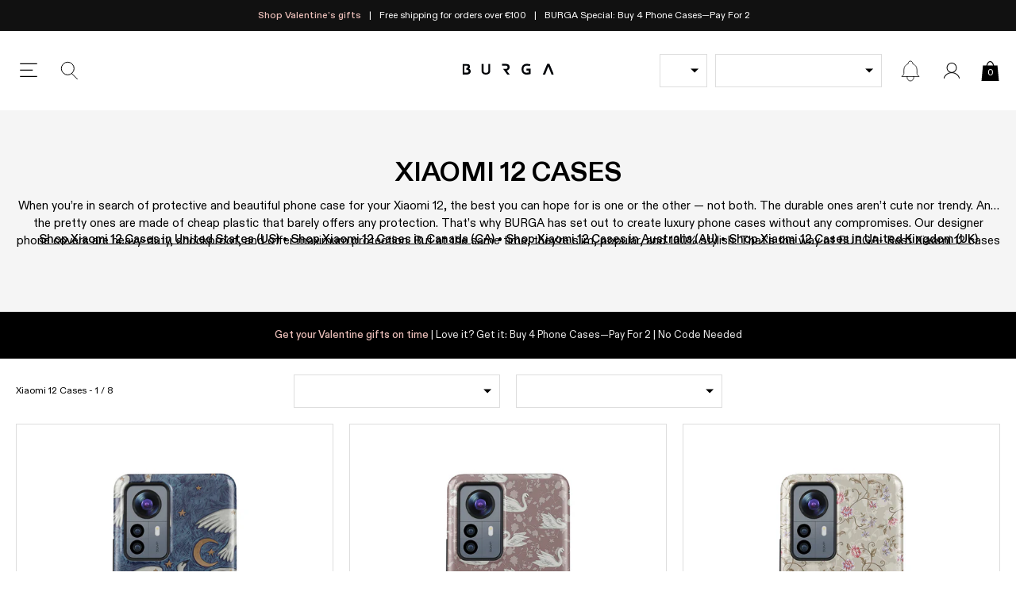

--- FILE ---
content_type: text/javascript
request_url: https://eu.burga.com/cdn/shop/t/206/assets/scripts.chunks.v2-nav.js?v=8929972237521860951761819373
body_size: 3668
content:
(()=>{"use strict";var e={d:(t,n)=>{for(var a in n)e.o(n,a)&&!e.o(t,a)&&Object.defineProperty(t,a,{enumerable:!0,get:n[a]})},o:(e,t)=>Object.prototype.hasOwnProperty.call(e,t),r:e=>{"undefined"!=typeof Symbol&&Symbol.toStringTag&&Object.defineProperty(e,Symbol.toStringTag,{value:"Module"}),Object.defineProperty(e,"__esModule",{value:!0})}},t={};e.r(t),e.d(t,{v2NavDataProducer:()=>v2NavDataProducer,v2NavHeader:()=>v2NavHeader,v2NavHeaderL1Navigation:()=>v2NavHeaderL1Navigation,v2NavHeaderSearch:()=>v2NavHeaderSearch,v2NavListBlock:()=>v2NavListBlock,v2NavMain:()=>v2NavMain,v2NavScreen:()=>v2NavScreen,v2NavScreenLink:()=>v2NavScreenLink,v2NavSearchResults:()=>v2NavSearchResults,v2NavToggle:()=>v2NavToggle,v2NavTrendingSearchTerm:()=>v2NavTrendingSearchTerm});class v2NavDataProducer extends HTMLElement{constructor(){super()}connectedCallback(){DomReadyPromise().then(async()=>{const e=[...this.querySelectorAll("v2-nav-data-producer-child")].map(e=>{const t=e.attributes.type.value,n=[...e.children].map(e=>{if(!e.innerHTML)return!1;let t=!1;try{t=JSON.parse(e.innerHTML)}catch(e){console.log(e)}return t||!1}).filter(e=>e),a=n.filter(({type:e})=>"group_child"==e),s=n.find(({type:e})=>"group_settings"==e)?.settings||!1;return{type:t,settings:s,children:a}}).reduce((e,t)=>(e[t.type]=t,e),{});new ObserverLite({key:"Datalayer.v2NavSettingsData$"}).next(e)}).catch(e=>{console.log(e)})}}customElements.define("v2-nav-data-producer",v2NavDataProducer);class v2NavToggle extends HTMLElement{constructor(){super()}connectedCallback(){DomReadyPromise().then(async()=>{const e=!!this.attributes?.open_search,t=new ObserverLite({key:"Datalayer.v2Nav$"});this.v2Nav=await t.once(),this.addEventListener("click",async t=>{if(t.preventDefault(),this.v2Nav.toggleSidebar(),e){t.stopPropagation();const e=new ObserverLite({key:"Datalayer.v2Nav.SearchInput.mainSearch$"});(await e.once()).search.toggleFocus()}})}).catch(e=>{console.log(e)})}}customElements.define("v2-nav-toggle",v2NavToggle);class v2NavHeader extends HTMLElement{constructor(){super()}connectedCallback(){DomReadyPromise().then(async()=>{const e=new ObserverLite({key:"Datalayer.v2Nav$"});this.v2Nav=await e.once(),this.navObserver$=this.v2Nav.observer.subscribe(e=>{"screen_change"==e?.type&&this.render()}),this.render()}).catch(e=>{console.log(e)})}disconnectedCallback(){this.v2Nav.observer.unsubscribe(this.navObserver$)}render(){const{active:e}=this.v2Nav.engine;let t=`\n      <div class="v2-nav-header__main gap">\n        ${"main"==e.id?' \n              <v2-nav-header-main class="cell-l flex row-wrap justify-space align-center block-12/12"></v2-nav-header-main>\n            ':`\n              <v2-nav-screen-link \n                class="v2-nav-header__back"\n                screen_link="${e.parent_id}"\n                role="button"\n                aria-label="back"\n              >\n              </v2-nav-screen-link>\n              <span class="v2-nav-header__title">${e.data.settings.title}</span>\n              <v2-nav-toggle \n                class="v2-nav-header__close"\n                role="button"\n                aria-label="Close">\n              </v2-nav-toggle>\n            `}\n      </div>\n      ${1==e.level?'\n            <v2-nav-header-l1-navigation class="flex row-wrap align-center"></v2-nav-header-l1-navigation>\n          ':2==e.level?`\n            <div class="cell-l cell-r cb">\n              <v2-nav-header-search \n                key="level2ItemSearch"\n                placeholder="${e.data?.settings?.child_links_search_text||!1}"></v2-nav-header-search>\n            </div>\n          `:` \n            <div class="cell-l cell-r cb">\n              <v2-nav-header-search \n                key="mainSearch"\n                placeholder="${this.v2Nav.data.main?.settings?.input_placeholder||!1}"></v2-nav-header-search>\n            </div>\n          `}\n    `;this.innerHTML=t}}customElements.define("v2-nav-header",v2NavHeader);class v2NavHeaderMain extends HTMLElement{constructor(){super()}connectedCallback(){DomReadyPromise().then(async()=>{const e=new ObserverLite({key:"Datalayer.v2Nav$"});this.v2Nav=await e.once(),this.searchTitle=this.v2Nav?.data?.main?.settings?.search_title||"Search",this.mainMenuTitle=this.v2Nav?.data?.main?.settings?.menu_title||"Menu",this.searchInput$=new ObserverLite({key:"Datalayer.v2Nav.SearchInput.mainSearch$"});const{search:t}=await this.searchInput$.once();this.search=t,this.searchInputObserver$=this.searchInput$.subscribe(({type:e})=>{this.render()}),this.render()}).catch(e=>{console.log(e)})}disconnectedCallback(){this.searchInput$.unsubscribe(this.searchInputObserver$)}render(){let e=`\n      <div class="flex row-wrap justify-left align-center">\n        ${this.search.active?`<span class="v2-nav-header__title">${this.searchTitle}</span>`:`\n            <span class="v2-nav-header__title @tablet__hide">${this.mainMenuTitle}</span>\n            <globalization-toggle \n              class="ter-toggle ter-toggle--inline flex align-center @tablet__show"\n              role="button"> \n              <span class="ter-select-item  ter-select-item--ter-toggle d-block"></span>\n            </globalization-toggle>\n            <v2-nav-screen-link \n              class="v2-nav-header__account @tablet__show"\n              url_link="/account"\n              role="button"\n              aria-label="account"\n            ></v2-nav-screen-link>\n          `}\n      </div>\n      <v2-nav-toggle \n        class="v2-nav-header__close"\n        role="button"\n        aria-label="Close">\n      </v2-nav-toggle>\n    `;this.innerHTML=e}}customElements.define("v2-nav-header-main",v2NavHeaderMain);class v2NavHeaderL1Navigation extends HTMLElement{constructor(){super()}connectedCallback(){DomReadyPromise().then(async()=>{const e=new ObserverLite({key:"Datalayer.v2Nav$"});this.v2Nav=await e.once(),this.render(),this.v2Nav.observer.subscribe(({type:e})=>{"screen_change"==e&&this.render()})}).catch(e=>{console.log(e)})}render(){const{active:e}=this.v2Nav.engine,{group_a:t,group_b:n,group_c:a}=this.v2Nav.data;let s=`\n      ${[t,n,a].map(t=>`\n            <v2-nav-screen-link \n              class="v2-nav-header-l1-navigation__item ${t.type==e.id?"v2-nav-header-l1-navigation__item--active":""} cell-l cell-r"\n              screen_link="${t.type}"\n            >${t.settings.title}\n            </v2-nav-screen-link>\n          `).join("")}\n    \n    `;this.innerHTML=s}}customElements.define("v2-nav-header-l1-navigation",v2NavHeaderL1Navigation);class v2NavHeaderSearch extends HTMLElement{constructor(){super(),this.handleClickOutside=this.handleClickOutside.bind(this)}connectedCallback(){DomReadyPromise().then(async()=>{const e=this.attributes.key?.value||!1,t=e?`Datalayer.v2Nav.SearchInput.${e}$`:"Datalayer.v2Nav.SearchInput$",n=this.attributes.placeholder?.value||!1;this.placeholder=n||"Search...",this.observer=new ObserverLite({key:t}),this.render()}).catch(e=>{console.log(e)})}disconnectedCallback(){this.input.value="",this.onInputChange(),document.removeEventListener("click",this.handleClickOutside),this.observer.onceDone=void 0}render(){let e=`\n      <input type="text" class="reset-input" name="search" placeholder="${this.placeholder}" autocomplete="off" input>\n      <button class="btn-reset" style="display:none" reset>Clear</button>\n    `;this.innerHTML=e,this.bind()}handleClickOutside(e){e.target.closest("a")||this.contains(e.target)||(document.removeEventListener("click",this.handleClickOutside),this.removeAttribute("active"),this.active=!1,this.observer.next({type:"blur",search:this}))}toggleFocus(){this.input.focus(),this.setAttribute("active",""),this.active=!0,this.observer.next({type:"focus",search:this}),document.addEventListener("click",this.handleClickOutside)}bind(){const e=function debounce(e,t){let n;return function(...a){clearTimeout(n),n=setTimeout(()=>e.apply(this,a),t)}}(e=>this.onInputChange(),300);this.input=this.querySelector("[input]"),this.input.addEventListener("input",t=>{e()}),this.addEventListener("click",e=>{this.toggleFocus()}),this.reset=this.querySelector("[reset]"),this.reset.addEventListener("click",e=>{this.input.value="",this.toggleFocus(),this.onInputChange()}),this.observer.next({type:"init",search:this})}onInputChange(){this.reset.style.display=this.input.value.length?"block":"none",this.observer.next({type:"update",search:this})}}customElements.define("v2-nav-header-search",v2NavHeaderSearch);class v2NavSearchResults extends HTMLElement{constructor(){super()}connectedCallback(){DomReadyPromise().then(async()=>{let e=!1;const t=document.querySelector("#shopify-features");if(t)try{const n=JSON.parse(t.innerHTML);e=n?.predictiveSearch||!1}catch(e){console.log(e)}this.predictiveSearch=e;const n=new ObserverLite({key:"Datalayer.v2Nav$"});this.v2Nav=await n.once(),this.searchInput$=new ObserverLite({key:"Datalayer.v2Nav.SearchInput.mainSearch$"}),this.searchInputObserver$=this.searchInput$.subscribe(({type:e,search:t})=>{"update"==e&&this.render(t.input.value)}),this.render(!1)}).catch(e=>{console.log(e)})}async render(e){let t=!1,{trending_search_terms_label:n,trending_search_terms:a}=this.v2Nav.data.main.settings;a=a?a.split(","):[],t=!e||e.length<3?`\n        <div class="flex column-nowrap gap cell-l cell-r">\n          <span class="v2-nav__list-label">${n}</span>\n          ${a.map(e=>`<v2-nav-trending-search-term term="${e}">${e}</v2-nav-trending-search-term>`).join("")}\n        </div>\n      `:await new Promise((t,n)=>{this.predictiveSearch?fetch(`${window.Shopify.routes.root}search/suggest?q=${e}&resources[limit_scope]=each&resources[type]=product,query,collection&resources[options][fields]=title,tag,body&section_id=predictive-search-sidebar`).then(e=>e.text()).then(e=>{t(e)}).catch(e=>{t(!1)}):fetch(`${window.Shopify.routes.root}search?q=${e}&type=products&sections=predictive-search-sidebar`).then(e=>e.json()).then(e=>{t(e["predictive-search-sidebar"])}).catch(e=>{t(!1)})}),this.innerHTML=t||""}disconnectedCallback(){this.searchInput$.unsubscribe(this.searchInputObserver$)}}customElements.define("v2-nav-search-results",v2NavSearchResults);class v2NavTrendingSearchTerm extends HTMLElement{constructor(){super()}connectedCallback(){DomReadyPromise().then(async()=>{const e=new ObserverLite({key:"Datalayer.v2Nav.SearchInput.mainSearch$"}),t=await e.once();this.search=t.search,this.addEventListener("click",e=>{e.preventDefault(),e.stopPropagation();const t=this.attributes?.term?.value||"";this.search.input.value=t,this.search.onInputChange()})}).catch(e=>{console.log(e)})}}customElements.define("v2-nav-trending-search-term",v2NavTrendingSearchTerm);class v2NavScreen extends HTMLElement{constructor(){super()}connectedCallback(){DomReadyPromise().then(async()=>{const e=new ObserverLite({key:"Datalayer.v2Nav$"});this.v2Nav=await e.once(),this.main_screen=!!this.attributes.main_screen,this.searchable_children=!!this.attributes.searchable_children,this.screen=this.attributes.screen?.value||!1,this.v2Nav$=this.v2Nav.observer.subscribe(({type:e,nextActiveScreen:t})=>{"screen_change"==e&&this.bind()}),this.bind()}).catch(e=>{console.log(e)})}bind(){this.bound||(this.main_screen&&this.bindMainScreen(),this.searchable_children&&this.bindChildSearch())}async bindMainScreen(){this.bound=!0,this.search_wrapper=this.querySelector("[search_wrapper]"),this.main_wrapper=this.querySelector("[main_wrapper]"),this.searchInput$=new ObserverLite({key:"Datalayer.v2Nav.SearchInput.mainSearch$"}),this.searchInputObserverMain$=this.searchInput$.subscribe(({type:e,search:t})=>{"focus"==e&&this.toggleSearchWrapper(!0),"blur"==e&&this.toggleSearchWrapper(!1)})}toggleSearchWrapper(e){this.search_wrapper.style.display=e?"block":"none",this.main_wrapper.style.display=e?"none":"block"}async bindChildSearch(){this.bound=!0,this.searchInput$=new ObserverLite({key:"Datalayer.v2Nav.SearchInput.level2ItemSearch$"}),this.searchInputObserverChild$=this.searchInput$.subscribe(({type:e,search:t})=>{"update"==e&&this==this.v2Nav.engine.active.node&&this.updateChildSearchItems(t.input.value)})}updateChildSearchItems(e){this.searchableNodes=this.searchableNodes||this.querySelectorAll("[search_value]"),e=e.toLowerCase(),this.searchableNodes.forEach(t=>{t.style.display=!e.length>2||t.attributes.search_value.value.toLowerCase().includes(e)?"flex":"none"})}disconnectedCallback(){this.searchInput$.unsubscribe(this.searchInputObserverChildMain$),this.searchInput$.unsubscribe(this.searchInputObserverChild$),this.v2Nav.observer.unsubscribe(this.v2Nav$)}}customElements.define("v2-nav-screen",v2NavScreen);class v2NavScreenLink extends HTMLElement{constructor(){super()}connectedCallback(){DomReadyPromise().then(async()=>{const e=new ObserverLite({key:"Datalayer.v2Nav$"});this.v2Nav=await e.once(),this.addEventListener("click",e=>{const{url_link:t,screen_link:n}=this.attributes;if(t?.value)return e.stopPropagation(),void(window.location.href=t.value);this.v2Nav.observer.next({type:"screen_link",screen:n.value})})}).catch(e=>{console.log(e)})}}customElements.define("v2-nav-screen-link",v2NavScreenLink);class v2NavMain extends HTMLElement{constructor(){super()}connectedCallback(){DomReadyPromise().then(async()=>{const e=new ObserverLite({key:"Datalayer.v2NavSettingsData$"}),t=await e.once();this.data=t,this.classList.add("wbsk-ui-scroll-flex"),this.innerHTML=this.getMainScreenHtml(),this.screen_container=this.querySelector("v2-nav-screen-container"),this.GlobalSidebar=this.closest("global-sidebar"),this.GlobalSidebar.subscribe(({open:e})=>{e||this.switchScreen("main",!0)}),this.engine={screens:[{id:"main",node:this.querySelector('v2-nav-screen[screen="main"]')}]},this.engine.active=this.engine.screens[0],this.observer=new ObserverLite,new ObserverLite({key:"Datalayer.v2Nav$"}).next(this),this.observer.subscribe(e=>{"screen_link"==e.type&&this.switchScreen(e.screen)})}).catch(e=>{console.log(e)})}openSidebar(){this.GlobalSidebar.open()}closeSidebar(){this.GlobalSidebar.close()}toggleSidebar(){this.GlobalSidebar.toggle()}switchScreen(e,t){this.GlobalSidebar.isOpen||t||this.GlobalSidebar.open();const{active:n,screens:a}=this.engine;let s=a.find(({id:t})=>t==e);if(!s){const t=e.split(".");let n=!1;t.forEach((e,t)=>{n=0==t?this.data[e]:n.children[e]});const i=1==t.length?1:t.length-1,r=(1==i?this.getScreenHtml_l1.bind(this):this.getScreenHtml_l2.bind(this))(n,e);this.screen_container.insertAdjacentHTML("beforeend",r),s={id:e,node:this.querySelector(`v2-nav-screen[screen="${e}"]`),data:n,level:i,parent_id:1==i?"main":t[0]},a.push(s)}n&&(n.node.style.display="none"),s.node.style.display="block",this.engine.active=s,this.observer.next({type:"screen_change",nextActiveScreen:s})}LargeThumb({title:e,image:t,screen_link:n,url_link:a,hidden:s,item_class:i}){return`\n      <v2-nav-screen-link \n        class="v2-nav__thumbnail v2-nav__thumbnail--large ${i}"\n        ${n?`screen_link="${n}"`:""}\n        ${a?`url_link="${a}"`:""}\n        ${s?"hidden":""}\n        >\n        <span ${n?'class="v2-nav__chevron v2-nav__chevron--extra-right"':""}>${e}</span>\n        <img class="v2-nav__thumbnail-image v2-nav__thumbnail-image--large" loading="lazy" src="${t}&w=128" alt="${e}" width="128" height="128">\n      </v2-nav-screen-link>\n    `}DefaultThumb({title:e,tag:t,image:n,search_value:a,screen_link:s,url_link:i,hidden:r,roundImage:c}){return`\n      <v2-nav-screen-link \n        class="v2-nav__thumbnail \n          ${s?"v2-nav__chevron":""}\n          ${n?.length?"v2-nav__thumbnail--has-thumb-image":""}\n          ${!n?.length||c?"cell-l--s":""}\n        "\n        ${a?`search_value="${a}"`:""}\n        ${s?`screen_link="${s}"`:""}\n        ${i?`url_link="${i}"`:""}\n        ${r?"hidden":""}\n        >\n        ${n?.length?`<img class="v2-nav__thumbnail-image ${c?"v2-nav__thumbnail-image--round":""}" loading="lazy" src="${n}&w=128" alt="${e}" width="128" height="128">`:""}\n        <span class="flex row-wrap gap--d3 align-center">\n          ${e}\n          ${t?`<span class="v2-nav__tag">${t}</span>`:""}\n        </span>\n      </v2-nav-screen-link>\n    `}getMainScreenHtml(){const{main:e,group_a:t,group_b:n,group_c:a}=this.data;return`\n      <v2-nav-header class="wbsk-ui-scroll-flex__fixed">\n      </v2-nav-header>\n      <v2-nav-screen-container class="wbsk-ui-scroll-flex__scroll">\n        <v2-nav-screen screen="main" main_screen>\n          <v2-nav-search-results class="bg-white cb block-mfrh" style="display:none" search_wrapper>\n          </v2-nav-search-results>\n          <div class="ct cb" main_wrapper>\n            <div class="flex column-nowrap gap--d2 cell-l cell-r">\n              ${[t,n,a].filter(({settings:e,children:t})=>e?.title&&e?.image&&t?.length).map(({type:e,settings:t},n)=>this.LargeThumb({title:t.title,image:t.image,screen_link:`${e}`,item_class:"t-ucase"})).join("")}\n              ${e.settings.hero_link&&e.settings.hero_image?`\n                  <v2-nav-screen-link \n                    class="ct--s"\n                    url_link="${e.settings.hero_link}">\n                    <img loading="lazy" width="512" height="256" src="${e.settings.hero_image}?w=756">\n                  </v2-nav-screen-link>\n                `:""}\n            </div>\n          </div>\n        </v2-nav-screen>\n      </v2-nav-screen-container>\n    `}getScreenHtml_l1(e,t){const n=e.children;return`\n      <v2-nav-screen screen="${t}" style="display:none">\n        <div class="flex column-nowrap gap cell-l cell-r ct cb">\n          ${n.filter(e=>e.children?.some(e=>e.children?.length||e.settings.link)).map((e,n)=>`\n                <span class="v2-nav__list-label">${e.settings.title}</span>\n                <v2-nav-list-block class="flex column-nowrap gap--d2 row">\n                ${e.children.filter(e=>e.children?.length||e.settings.link).map((a,s)=>{const i={title:a.settings.title,image:a.settings.image,roundImage:a.settings.round_image};return a.children?.length?i.screen_link=`${t}.${n}.${s}`:i.url_link=a.settings.link,a.settings.tag?.length&&(i.tag=a.settings.tag),e.settings.use_limit&&e.settings.limit&&s+1>e.settings.limit&&(i.hidden=!0),"large_inline_thumb"==a.type?this.LargeThumb(i):this.DefaultThumb(i)}).join("")}\n                ${e.settings.use_limit&&e.settings.limit&&e.children.length>e.settings.limit?`\n                    <button \n                      class="btn-reset v2-nav-read-more" \n                      data-active="${e.settings.read_more_button_text_active}" \n                      data-passive="${e.settings.read_more_button_text_passive}">\n                    </button>`:""}\n                </v2-nav-list-block>\n                \n              `).join("")}\n        </div>\n      </v2-nav-screen>\n    `}getScreenHtml_l2(e,t){const n=Object.keys(e.settings).filter(e=>e.includes("cs_th__")&&e.includes("tag")).map(t=>{let n=t.match(/(?<=__)\d+/);return n=`cs_th__${n}_items`,{tag:e.settings[t],items:e.settings[n].split(",")}}).filter(e=>e.tag.length&&e.items.length);return`\n      <v2-nav-screen screen="${t}" style="display:none" searchable_children>\n        <div class="flex column-nowrap gap--d2 cell-l cell-r ct cb">\n          ${e.children.map((e,t)=>{const a=n.find(({items:t})=>t.includes(e.title))?.tag||!1;return this.DefaultThumb({title:e.title,search_value:e.title,url_link:e.url,tag:a})}).join("")}\n        </div>\n      </v2-nav-screen>\n    `}}customElements.define("v2-nav-main",v2NavMain);class v2NavListBlock extends HTMLElement{constructor(){super()}connectedCallback(){DomReadyPromise().then(async()=>{this.hidden_items=Array.from(this.querySelectorAll("[hidden]")),this.button=this.querySelector("button"),this.hidden_items?.length&&this.button&&this.button.addEventListener("click",()=>{this.button.toggleAttribute("active"),this.hidden_items.forEach(e=>e.toggleAttribute("hidden"))})}).catch(e=>{console.log(e)})}}customElements.define("v2-nav-list-block",v2NavListBlock);var n=self;for(var a in t)n[a]=t[a];t.__esModule&&Object.defineProperty(n,"__esModule",{value:!0})})();